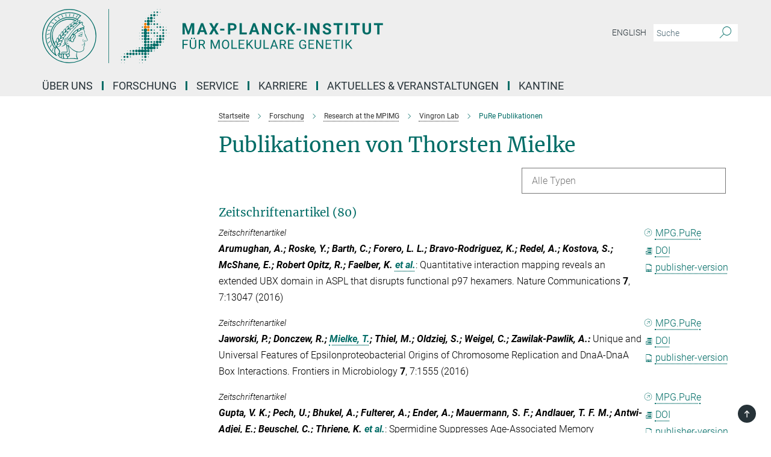

--- FILE ---
content_type: text/html; charset=utf-8
request_url: https://www.molgen.mpg.de/publication-search/291519?person=%2Fpersons%2Fresource%2Fpersons50431&seite=3
body_size: 18085
content:
<!DOCTYPE html>
<html prefix="og: http://ogp.me/ns#" lang="de">
<head>
  <meta http-equiv="X-UA-Compatible" content="IE=edge">
  <meta content="width=device-width, initial-scale=1.0" name="viewport">
  <meta http-equiv="Content-Type" content="text/html; charset=utf-8"/>
  <title>PuRe Publikationen</title>
  
  <meta name="keywords" content="" /><meta name="description" content="" />
  <meta name="robots" content="nofollow" />

  
<meta property="og:title" content="PuRe Publikationen">
<meta property="og:description" content="">
<meta property="og:type" content="website">
<meta property="og:url" content="https://www.molgen.mpg.de/291519/Publikationen">
<meta property="og:image" content="https://www.molgen.mpg.de/assets/og-logo-281c44f14f2114ed3fe50e666618ff96341055a2f8ce31aa0fd70471a30ca9ed.jpg">


  
  


  <meta name="msapplication-TileColor" content="#fff" />
<meta name="msapplication-square70x70logo" content="/assets/touch-icon-70x70-16c94b19254f9bb0c9f8e8747559f16c0a37fd015be1b4a30d7d1b03ed51f755.png" />
<meta name="msapplication-square150x150logo" content="/assets/touch-icon-150x150-3b1e0a32c3b2d24a1f1f18502efcb8f9e198bf2fc47e73c627d581ffae537142.png" />
<meta name="msapplication-wide310x150logo" content="/assets/touch-icon-310x150-067a0b4236ec2cdc70297273ab6bf1fc2dcf6cc556a62eab064bbfa4f5256461.png" />
<meta name="msapplication-square310x310logo" content="/assets/touch-icon-310x310-d33ffcdc109f9ad965a6892ec61d444da69646747bd88a4ce7fe3d3204c3bf0b.png" />
<link rel="apple-touch-icon" type="image/png" href="/assets/touch-icon-180x180-a3e396f9294afe6618861344bef35fc0075f9631fe80702eb259befcd682a42c.png" sizes="180x180">
<link rel="icon" type="image/png" href="/assets/touch-icon-32x32-143e3880a2e335e870552727a7f643a88be592ac74a53067012b5c0528002367.png" sizes="32x32">

  <link rel="preload" href="/assets/roboto-v20-latin-ext_latin_greek-ext_greek_cyrillic-ext_cyrillic-700-8d2872cf0efbd26ce09519f2ebe27fb09f148125cf65964890cc98562e8d7aa3.woff2" as="font" type="font/woff2" crossorigin="anonymous">
  
  
  
  <script>var ROOT_PATH = '/';var LANGUAGE = 'de';var PATH_TO_CMS = 'https://molgen.iedit.mpg.de';var INSTANCE_NAME = 'molgen';</script>
  
      <link rel="stylesheet" media="all" href="/assets/responsive_live_green-b4104db02fad82373eaef717c39506fa87036661729168d4cfe06a4e84cae1cb.css" />
    <link rel="stylesheet" media="all" href="/assets/responsive/headerstylesheets/molgen-header-b246c2f62b68e43c6c558ec589e32b68908c23baca74cadf8c60536d31fed6d6.css" />

<script>
  window.addEventListener("load", function() {
    var linkElement = document.createElement("link");
    linkElement.rel="stylesheet";
    linkElement.href="/assets/katex/katex-4c5cd0d7a0c68fd03f44bf90378c50838ac39ebc09d5f02a7a9169be65ab4d65.css";
    linkElement.media="all";
    document.head.appendChild(linkElement);
  });
</script>


  

  

  <script>
  if(!window.DCLGuard) {
    window.DCLGuard=true;
  }
</script>
<script type="module">
//<![CDATA[
document.body.addEventListener('Base',function(){  (function (global) {
    if (global.MpgApp && global.MpgApp.object) {
      global.MpgApp.object.id = +'291519';
    }
  }(window));
});
/*-=deferred=-*/
//]]>
</script>
  <link rel="canonical" href="https://www.molgen.mpg.de/291519/Publikationen" />


  
  <meta name="csrf-param" content="authenticity_token" />
<meta name="csrf-token" content="rnmLEfYZeTKXZCWcD3GSjAzNFWTm4PTQSwEKwh_pZiMSAkEaWzIMScPE2ONCoobIwwhmhx3t09LdhoDVen3Uvw" />
  <meta name="generator" content="JustRelate CX Cloud (www.justrelate.com)" />
  
  
      <link rel="alternate" hreflang="de" href="https://www.molgen.mpg.de/291519/Publikationen" />


  
    <script type="module" >
      window.allHash = { 'manifest':'/assets/manifest-04024382391bb910584145d8113cf35ef376b55d125bb4516cebeb14ce788597','responsive/modules/display_pubman_reference_counter':'/assets/responsive/modules/display_pubman_reference_counter-8150b81b51110bc3ec7a4dc03078feda26b48c0226aee02029ee6cf7d5a3b87e','responsive/modules/video_module':'/assets/responsive/modules/video_module-231e7a8449475283e1c1a0c7348d56fd29107c9b0d141c824f3bd51bb4f71c10','responsive/live/annual_report_overview':'/assets/responsive/live/annual_report_overview-f7e7c3f45d3666234c0259e10c56456d695ae3c2df7a7d60809b7c64ce52b732','responsive/live/annual_review_overview':'/assets/responsive/live/annual_review_overview-49341d85de5d249f2de9b520154d516e9b4390cbf17a523d5731934d3b9089ec','responsive/live/deferred-picture-loader':'/assets/responsive/live/deferred-picture-loader-088fb2b6bedef1b9972192d465bc79afd9cbe81cefd785b8f8698056aa04cf93','responsive/live/employee':'/assets/responsive/live/employee-ac8cd3e48754c26d9eaf9f9965ab06aca171804411f359cbccd54a69e89bc31c','responsive/live/employee_landing_page':'/assets/responsive/live/employee_landing_page-ac8cd3e48754c26d9eaf9f9965ab06aca171804411f359cbccd54a69e89bc31c','responsive/live/employee_search':'/assets/responsive/live/employee_search-47a41df3fc7a7dea603765ad3806515b07efaddd7cf02a8d9038bdce6fa548a1','responsive/live/event_overview':'/assets/responsive/live/event_overview-817c26c3dfe343bed2eddac7dd37b6638da92babec077a826fde45294ed63f3c','responsive/live/gallery_overview':'/assets/responsive/live/gallery_overview-459edb4dec983cc03e8658fafc1f9df7e9d1c78786c31d9864e109a04fde3be7','responsive/live/institute_page':'/assets/responsive/live/institute_page-03ec6d8aaec2eff8a6c1522f54abf44608299523f838fc7d14db1e68d8ec0c7a','responsive/live/institutes_map':'/assets/responsive/live/institutes_map-588c0307e4a797238ba50134c823708bd3d8d640157dc87cf24b592ecdbd874e','responsive/live/job_board':'/assets/responsive/live/job_board-0db2f3e92fdcd350960e469870b9bef95adc9b08e90418d17a0977ae0a9ec8fd','responsive/live/newsroom':'/assets/responsive/live/newsroom-c8be313dabf63d1ee1e51af14f32628f2c0b54a5ef41ce999b8bd024dc64cad2','responsive/live/organigramm':'/assets/responsive/live/organigramm-18444677e2dce6a3c2138ce8d4a01aca7e84b3ea9ffc175b801208634555d8ff','responsive/live/research_page':'/assets/responsive/live/research_page-c8be313dabf63d1ee1e51af14f32628f2c0b54a5ef41ce999b8bd024dc64cad2','responsive/live/science_gallery_overview':'/assets/responsive/live/science_gallery_overview-5c87ac26683fe2f4315159efefa651462b87429147b8f9504423742e6b7f7785','responsive/live/tabcard':'/assets/responsive/live/tabcard-be5f79406a0a3cc678ea330446a0c4edde31069050268b66ce75cfda3592da0d','live/advent_calendar':'/assets/live/advent_calendar-4ef7ec5654db2e7d38c778dc295aec19318d2c1afcbbf6ac4bfc2dde87c57f12','live/employee':'/assets/live/employee-fb8f504a3309f25dbdd8d3cf3d3f55c597964116d5af01a0ba720e7faa186337','live/employee_landing_page':'/assets/live/employee_landing_page-fb8f504a3309f25dbdd8d3cf3d3f55c597964116d5af01a0ba720e7faa186337','live/gallery_overview':'/assets/live/gallery_overview-18a0e0553dd83304038b0c94477d177e23b8b98bff7cb6dd36c7c99bf8082d12','live/podcast_page':'/assets/live/podcast_page-fe7023d277ed2b0b7a3228167181231631915515dcf603a33f35de7f4fd9566f','live/video_page':'/assets/live/video_page-62efab78e58bdfd4531ccfc9fe3601ea90abeb617a6de220c1d09250ba003d37','responsive/mpg_common/live/dropdown_list':'/assets/responsive/mpg_common/live/dropdown_list-71372d52518b3cb50132756313972768fdec1d4fa3ffa38e6655696fe2de5c0b','responsive/mpg_common/live/event_calendar':'/assets/responsive/mpg_common/live/event_calendar-719dd7e7333c7d65af04ddf8e2d244a2646b5f16d0d7f24f75b0bb8c334da6a5','responsive/mpg_common/live/event_registration':'/assets/responsive/mpg_common/live/event_registration-e6771dca098e37c2858ff2b690497f83a2808b6c642e3f4540e8587e1896c84e','responsive/mpg_common/live/expandable':'/assets/responsive/mpg_common/live/expandable-e2143bde3d53151b5ff7279eaab589f3fefb4fd31278ca9064fd6b83b38d5912','responsive/mpg_common/live/gallery_youtube_video':'/assets/responsive/mpg_common/live/gallery_youtube_video-b859711b59a5655b5fa2deb87bd0d137460341c3494a5df957f750c716970382','responsive/mpg_common/live/interactive_table':'/assets/responsive/mpg_common/live/interactive_table-bff65d6297e45592f8608cd64814fc8d23f62cb328a98b482419e4c25a31fdde','responsive/mpg_common/live/intersection-observer':'/assets/responsive/mpg_common/live/intersection-observer-9e55d6cf2aac1d0866ac8588334111b664e643e4e91b10c5cbb42315eb25d974','responsive/mpg_common/live/main_menu':'/assets/responsive/mpg_common/live/main_menu-43966868573e0e775be41cf218e0f15a6399cf3695eb4297bae55004451acada','responsive/mpg_common/live/news_publication_overview':'/assets/responsive/mpg_common/live/news_publication_overview-d1aae55c18bfd7cf46bad48f7392e51fc1b3a3b887bc6312a39e36eaa58936fa','responsive/mpg_common/live/reverse':'/assets/responsive/mpg_common/live/reverse-9d6a32ce7c0f41fbc5249f8919f9c7b76cacd71f216c9e6223c27560acf41c8b','responsive/mpg_common/live/shuffle':'/assets/responsive/mpg_common/live/shuffle-14b053c3d32d46209f0572a91d3240487cd520326247fc2f1c36ea4d3a6035eb','responsive/mpg_common/live/slick_lazyloader':'/assets/responsive/mpg_common/live/slick_lazyloader-ea2704816b84026f362aa3824fcd44450d54dffccb7fca3c853d2f830a5ce412','responsive/mpg_common/live/video':'/assets/responsive/mpg_common/live/video-55b7101b2ac2622a81eba0bdefd94b5c5ddf1476b01f4442c3b1ae855b274dcf','responsive/mpg_common/live/youtube_extension':'/assets/responsive/mpg_common/live/youtube_extension-2b42986b3cae60b7e4153221d501bc0953010efeadda844a2acdc05da907e90f','preview/_pdf_sorting':'/assets/preview/_pdf_sorting-8fa7fd1ef29207b6c9a940e5eca927c26157f93f2a9e78e21de2578e6e06edf0','preview/advent_calendar':'/assets/preview/advent_calendar-4ef7ec5654db2e7d38c778dc295aec19318d2c1afcbbf6ac4bfc2dde87c57f12','preview/annual_review_search':'/assets/preview/annual_review_search-8fa7fd1ef29207b6c9a940e5eca927c26157f93f2a9e78e21de2578e6e06edf0','preview/edit_overlays':'/assets/preview/edit_overlays-cef31afd41d708f542672cc748b72a6b62ed10df9ee0030c11a0892ae937db70','preview/employee':'/assets/preview/employee-fb8f504a3309f25dbdd8d3cf3d3f55c597964116d5af01a0ba720e7faa186337','preview/employee_landing_page':'/assets/preview/employee_landing_page-fb8f504a3309f25dbdd8d3cf3d3f55c597964116d5af01a0ba720e7faa186337','preview/gallery_overview':'/assets/preview/gallery_overview-ca27fbd8e436a0f15e28d60a0a4a5861f7f9817b9cb44cb36ae654ebe03eec2a','preview/lodash':'/assets/preview/lodash-01fbab736a95109fbe4e1857ce7958edc28a78059301871a97ed0459a73f92d2','preview/overlay':'/assets/preview/overlay-4b3006f01cc2a80c44064f57acfdb24229925bbf211ca5a5e202b0be8cd2e66e','preview/overlay_ajax_methods':'/assets/preview/overlay_ajax_methods-0cceedf969995341b0aeb5629069bf5117896d2b053822e99f527e733430de65','preview/pdf_overview':'/assets/preview/pdf_overview-8fa7fd1ef29207b6c9a940e5eca927c26157f93f2a9e78e21de2578e6e06edf0','preview/podcast_page':'/assets/preview/podcast_page-8b696f28fe17c5875ac647a54463d6cf4beda5fa758ba590dd50d4f7d11e02a0','preview/preview':'/assets/preview/preview-7d20d27ffa274bf0336cbf591613fbbffd4fa684d745614240e81e11118b65c2','preview/science_gallery_overview':'/assets/preview/science_gallery_overview-00600feadb223d3b4cb5432a27cc6bee695f2b95225cb9ecf2e9407660ebcc35','preview/video_page':'/assets/preview/video_page-5359db6cf01dcd5736c28abe7e77dabdb4c7caa77184713f32f731d158ced5a8','preview_manifest':'/assets/preview_manifest-04024382391bb910584145d8113cf35ef376b55d125bb4516cebeb14ce788597','editmarker':'/assets/editmarker-b8d0504e39fbfef0acc731ba771c770852ec660f0e5b8990b6d367aefa0d9b9c','live':'/assets/live-4aa8e228b0242df1d2d064070d3be572a1ad3e67fe8c70b092213a5236b38737','print':'/assets/print-08c7a83da7f03ca9674c285c1cc50a85f44241f0bcef84178df198c8e9805c3c','mpg_base':'/assets/mpg_base-161fbafcd07f5fc9b56051e8acd88e712c103faef08a887e51fdcf16814b7446','mpg_fouc':'/assets/mpg_fouc-e8a835d89f91cf9c99be7a651f3ca1d04175934511621130554eef6aa910482c','mpg_amd':'/assets/mpg_amd-7c9ab00ac1b3a8c78cac15f76b6d33ed50bb1347cea217b0848031018ef80c94','mpg_amd_bundle':'/assets/mpg_amd_bundle-932e0d098e1959a6b4654b199e4c02974ab670115222c010a0bcc14756fce071','responsive/friendlycaptcha/widget.module.min':'/assets/responsive/friendlycaptcha/widget.module.min-19cabfb2100ce6916acaa628a50895f333f8ffb6a12387af23054565ee2122f2','responsive/honeybadger.min':'/assets/responsive/honeybadger.min-213763a8258237e8c4d12f0dbd98d8a966023b02f7433c1a05c1bace6ef120ec','responsive_live':'/assets/responsive_live-d4b4a938cbf67a69dc6ba9767c95bb10486874f069e457abc2ad6f53c7126fac','katex/katex':'/assets/katex/katex-ca9d4097b1925d5d729e5c4c7ffcdb44112ba08c53e7183feb26afa6927cc4fd','responsive/tsmodules/cashew':'/assets/responsive/tsmodules/cashew-f2b3a6f988f933937212c2239a5008703225511ab19b4a6d6cbead2e9904ae21','responsive/tsmodules/datahandler':'/assets/responsive/tsmodules/datahandler-18b09253aa824ba684b48d41aea5edb6321851210404bdc3c47922c961181980','responsive/tsmodules/edit-menu':'/assets/responsive/tsmodules/edit-menu-ed8038730fbc4b64d700f28f3ccdcc8c33cc558e1182af3f37b6b4374a3ad3b6','responsive/tsmodules/edit':'/assets/responsive/tsmodules/edit-80ca9b5137f2eeb575e45f3ff1fd611effb73bd27d9f920d5f758c27a4212067','responsive/tsmodules/image-information':'/assets/responsive/tsmodules/image-information-2766379bd0ae7c612169084e5437d5662006eec54acbecba9f83ac8773ac20fa','responsive/tsmodules/languages':'/assets/responsive/tsmodules/languages-33d886fa0f8a758ac8817dfaf505c136d22e86a95988298f3b14cf46c870a586','responsive/tsmodules/menu':'/assets/responsive/tsmodules/menu-dc7cee42b20a68a887e06bb1979d6ecc601ff8dd361b80cc6a8190e33ab7f005','responsive/tsmodules/notify':'/assets/responsive/tsmodules/notify-44b67b61195156d3827af8dfd00797cd327f013dc404720659f2d3da19cf6f77','responsive/tsmodules/virtual-form':'/assets/responsive/tsmodules/virtual-form-31974440dbd9f79534149b9376a63b1f2e0b542abb5ba898e4fbaeef377d66ca' }
    </script>
    <script type="module">
//<![CDATA[
document.body.addEventListener('AMD',function(){    requirejs.config({
      waitSeconds:0,
      paths: allHash
    })
});
/*-=deferred=-*/
//]]>
</script></head>

 <body class="molgen publication_search  language-de" id="top">
  
  
  

<header class="navbar hero navigation-on-bottom">

  <div class="container remove-padding header-main-container">


    <div class="navbar-header">
        <a class="navbar-brand mpg-icon mpg-icon-logo language-de language-degreen" aria-label="Logo Max-Planck-Institut für molekulare Genetik, zur Startseite" href="/de"></a>
    </div>

    <div class="lang-search">
      <div class="collapse navbar-collapse bs-navbar-collapse">
        <ul class="hidden-xs hidden-sm nav navbar-nav navbar-right navbar-meta">
          <li class="language-switcher-links">
            <li class="flag">
    <a class="icon_flag_en" href="/publication-search/93952?person=%2Fpersons%2Fresource%2Fpersons50431">English</a>
</li>


          </li>
          <li>
            <form class="navbar-form navbar-left search-field hidden-xs" role="search" action="/2460/suchergebnis" accept-charset="UTF-8" method="get">
  <div class="form-group noindex">
    <input class="form-control searchfield"
      name="searchfield"
      placeholder="Suche"
      value=""
      type="search"
      aria-label="Bitte geben Sie einen Suchbegriff ein."
    />
    <button class="btn btn-default searchbutton" aria-label="Suche">
      <i class="mpg-icon mpg-icon-search" role="img" aria-hidden="true"></i>
    </button>
  </div>
</form>
          </li>
          <li>
            
          </li>

        </ul>
      </div>
    </div>


    <div class="navbar-title-wrapper">

      <nav class="navbar navbar-default" aria-label="Hauptnavigation">
        <div class="navbar-header">
          <div class="visible-xs visible-sm">
            <button class="nav-btn navbar-toggle" type="button" data-toggle="collapse" data-target="#main-navigation-container" aria-haspopup="true" aria-expanded="false" aria-label="Hauptnavigations-Schalter">
              <svg width="40" height="40" viewBox="-25 -25 50 50">
                <circle cx="0" cy="0" r="25" fill="none"/>
                <rect class="burgerline-1" x="-15" y="-12" width="30" height="4" fill="black"/>
                <rect class="burgerline-2" x="-15" y="-2" width="30" height="4" fill="black"/>
                <rect class="burgerline-3" x="-15" y="8" width="30" height="4" fill="black"/>
              </svg>
            </button>
          </div>
        </div>

        <div class="collapse navbar-collapse js-navbar-collapse noindex" id="main-navigation-container">

          <div class="mobile-search-pwa-container">
            <div class="mobile-search-container">
              <form class="navbar-form navbar-left search-field visible-sm visible-xs mobile clearfix" role="search" action="/2460/suchergebnis" accept-charset="UTF-8" method="get">
  <div class="form-group noindex">
    <input class="form-control searchfield"
      name="searchfield"
      placeholder="Suche"
      value=""
      type="search"
      aria-label="Bitte geben Sie einen Suchbegriff ein."
    />
    <button class="btn btn-default searchbutton" aria-label="Suche">
      <i class="mpg-icon mpg-icon-search" role="img" aria-hidden="true"></i>
    </button>
  </div>
</form>
            </div>
              
          </div>

          
            <ul class="nav navbar-nav col-xs-12" id="main_nav" data-timestamp="2026-01-13T17:19:58.266Z">
<li class="dropdown mega-dropdown clearfix" tabindex="0" data-positioning="3">
<a class="main-navi-item dropdown-toggle undefined" id="Root-de.0">Über uns<span class="arrow-dock"></span></a><a class="dropdown-toggle visible-xs visible-sm" data-no-bs-toggle="dropdown" role="button" aria-expanded="false" aria-controls="flyout-Root-de.0"><span class="mpg-icon mpg-icon-down2"></span></a><ul id="flyout-Root-de.0" class="col-xs-12 dropdown-menu  mega-dropdown-menu row">
<li class="col-xs-12 col-sm-4 menu-column"><ul class="main"><li class="dropdown-title">
<a href="/institut" id="Root-de.0.0.0">Institut</a><ul>
<li><a href="/de-mission" id="Root-de.0.0.0.0">Mission</a></li>
<li><a href="/de/werte" id="Root-de.0.0.0.1">Werte</a></li>
<li><a href="/de/leitung" id="Root-de.0.0.0.2">Leitung</a></li>
<li><a href="/geschichte" id="Root-de.0.0.0.3">Geschichte</a></li>
<li><a href="/mitarbeiter-innen" id="Root-de.0.0.0.4">Liste der Mitarbeiter*innen</a></li>
<li><a href="/kontakt" id="Root-de.0.0.0.5">Kontakt</a></li>
</ul>
</li></ul></li>
<li class="col-xs-12 col-sm-4 menu-column"><ul class="main"><li class="dropdown-title">
<a id="Root-de.0.1.0">Partner &amp; Netzwerke</a><ul>
<li><a href="/3565/02_Former_Members" id="Root-de.0.1.0.0">Fachbeirat</a></li>
<li><a href="/4830/Former_Members" id="Root-de.0.1.0.1">Kuratorium</a></li>
</ul>
</li></ul></li>
<li class="col-xs-12 col-sm-4 menu-column"><ul class="main"><li class="dropdown-title">
<a id="Root-de.0.2.0">Gesellschaftliche Verantwortung</a><ul>
<li><a href="/4873207/03_Simple_Language" id="Root-de.0.2.0.0">Unsere Forschung in einfacher Sprache</a></li>
<li><a href="/tierschutz" id="Root-de.0.2.0.1">Informationen zu Tierversuchen</a></li>
<li><a href="/3635116/02_CRISPR_Cas" id="Root-de.0.2.0.2">Informationen zu CRISPR/Cas9</a></li>
</ul>
</li></ul></li>
</ul>
</li>
<li class="dropdown mega-dropdown clearfix" tabindex="0" data-positioning="3">
<a class="main-navi-item dropdown-toggle undefined" id="Root-de.1"> Forschung<span class="arrow-dock"></span></a><a class="dropdown-toggle visible-xs visible-sm" data-no-bs-toggle="dropdown" role="button" aria-expanded="false" aria-controls="flyout-Root-de.1"><span class="mpg-icon mpg-icon-down2"></span></a><ul id="flyout-Root-de.1" class="col-xs-12 dropdown-menu  mega-dropdown-menu row">
<li class="col-xs-12 col-sm-4 menu-column"><ul class="main"><li class="dropdown-title">
<a href="/de-labs" id="Root-de.1.0.0">Forschung am MPIMG</a><ul>
<li><a href="/de-labs#Research_Labs" id="Root-de.1.0.0.0">Forschungsgruppen</a></li>
<li><a id="New-7" href="/de-labs#Auswaertige_Mitglieder">Auswärtige wissenschaftliche Mitglieder</a></li>
<li><a href="/de-labs#Max_Planck_Fellows" id="Root-de.1.0.0.1">Max-Planck-Fellows</a></li>
<li><a href="/de-labs#Associated_Groups" id="Root-de.1.0.0.2">Assozierte Gruppen</a></li>
<li><a href="/3396292/01_Former_Departments_Directors" id="Root-de.1.0.0.3">Ehemalige Abteilungen</a></li>
</ul>
</li></ul></li>
<li class="col-xs-12 col-sm-4 menu-column"><ul class="main"><li class="dropdown-title">
<a id="Root-de.1.1.0">Publikationen</a><ul>
<li><a href="/publikationen" id="Root-de.1.1.0.0">Forschungspublikationen</a></li>
<li><a href="/3627540/02_Research_Reports" id="Root-de.1.1.0.1">Forschungsberichte</a></li>
<li><a href="/90687/03_Yearbooks" id="Root-de.1.1.0.2">Jahrbucheinträge</a></li>
</ul>
</li></ul></li>
<li class="col-xs-12 col-sm-4 menu-column">
</ul>
</li>
<li class="dropdown mega-dropdown clearfix" tabindex="0" data-positioning="3">
<a class="main-navi-item dropdown-toggle undefined" id="Root-de.2">Service<span class="arrow-dock"></span></a><a class="dropdown-toggle visible-xs visible-sm" data-no-bs-toggle="dropdown" role="button" aria-expanded="false" aria-controls="flyout-Root-de.2"><span class="mpg-icon mpg-icon-down2"></span></a><ul id="flyout-Root-de.2" class="col-xs-12 dropdown-menu  mega-dropdown-menu row">
<li class="col-xs-12 col-sm-4 menu-column"><ul class="main"><li class="dropdown-title">
<a href="/173151/01_Scientific_Service_Groups" id="Root-de.2.0.0">Wissenschaftliche Servicegruppen</a><ul>
<li><a href="/flow-cytometry" id="Root-de.2.0.0.0">Durchflusszytometrie</a></li>
<li><a href="/173162/03_Mass_Spectrometry" id="Root-de.2.0.0.1">Massenspektrometrie</a></li>
<li><a href="/173792/01_Microscopy" id="Root-de.2.0.0.2">Mikroskopie &amp; Kryo-Elektronenmikroskopie</a></li>
<li><a href="/173810/02_Sequencing" id="Root-de.2.0.0.3">Sequenzierung</a></li>
</ul>
</li></ul></li>
<li class="col-xs-12 col-sm-4 menu-column"><ul class="main"><li class="dropdown-title">
<a href="/de/wissenschaftliche-koordination" id="Root-de.2.1.0">Wissenschaftliche Koordination</a><ul>
<li><a href="/3280/03_Press_Public_Relations" id="Root-de.2.1.0.0">Presse- und Öffentlichkeitsarbeit</a></li>
<li><a href="/25262/05_Library" id="Root-de.2.1.0.1">Bibliothek</a></li>
</ul>
</li></ul></li>
<li class="col-xs-12 col-sm-4 menu-column"><ul class="main">
<li class="dropdown-title"><a href="/de/it" id="Root-de.2.2.0">IT Service</a></li>
<li class="dropdown-title"><a href="/en/administration" id="Root-de.2.2.1">Verwaltung</a></li>
<li class="dropdown-title"><a href="/126004/06_Guest_House" id="Root-de.2.2.2">Gästehaus</a></li>
<li class="dropdown-title"><a href="/de/kantine" id="Root-de.2.2.3">Kantine</a></li>
</ul></li>
</ul>
</li>
<li class="dropdown mega-dropdown clearfix" tabindex="0" data-positioning="3">
<a class="main-navi-item dropdown-toggle undefined" id="Root-de.3"> Karriere<span class="arrow-dock"></span></a><a class="dropdown-toggle visible-xs visible-sm" data-no-bs-toggle="dropdown" role="button" aria-expanded="false" aria-controls="flyout-Root-de.3"><span class="mpg-icon mpg-icon-down2"></span></a><ul id="flyout-Root-de.3" class="col-xs-12 dropdown-menu  mega-dropdown-menu row">
<li class="col-xs-12 col-sm-4 menu-column"><ul class="main"><li class="dropdown-title">
<a href="/de/arbeiten-am-mpimg" id="Root-de.3.0.0">Arbeiten am MPIMG</a><ul>
<li><a href="/3783695/03_Open_Positions" id="Root-de.3.0.0.0">Stellenangebote</a></li>
<li><a href="/4860653/02_Postdoc_Positions" id="Root-de.3.0.0.1">Arbeiten als Postdoc</a></li>
<li><a href="/de/IMPRS" id="Root-de.3.0.0.2">Promotion</a></li>
<li><a href="/3783695/03_Open_Positions" id="Root-de.3.0.0.3">Berufsausbildung</a></li>
<li><a href="/de/praktika-bachelor-master" id="Root-de.3.0.0.4">Praktika, Bachelor- und Masterarbeiten</a></li>
</ul>
</li></ul></li>
<li class="col-xs-12 col-sm-4 menu-column"><ul class="main">
<li class="dropdown-title"><a href="/de/IMPRS" id="Root-de.3.1.0">Graduiertenschule</a></li>
<li class="dropdown-title"><a href="/de/Wissenschaftlicher_Nachwuchs" id="Root-de.3.1.1">Wissenschaftlicher Nachwuchs</a></li>
</ul></li>
<li class="col-xs-12 col-sm-4 menu-column"><ul class="main">
<li class="dropdown-title"><a href="/guestprog" id="Root-de.3.2.0">MPIMG Gästeprogramm</a></li>
<li class="dropdown-title"><a href="/3697051/05_Equal_Opportunities" id="Root-de.3.2.1">Gleichstellung</a></li>
<li class="dropdown-title"><a href="/de/willkommen" id="Root-de.3.2.2">Willkommen am MPIMG</a></li>
</ul></li>
</ul>
</li>
<li class="dropdown mega-dropdown clearfix" tabindex="0" data-positioning="3">
<a class="main-navi-item dropdown-toggle undefined" id="Root-de.4">Aktuelles &amp; Veranstaltungen<span class="arrow-dock"></span></a><a class="dropdown-toggle visible-xs visible-sm" data-no-bs-toggle="dropdown" role="button" aria-expanded="false" aria-controls="flyout-Root-de.4"><span class="mpg-icon mpg-icon-down2"></span></a><ul id="flyout-Root-de.4" class="col-xs-12 dropdown-menu  mega-dropdown-menu row">
<li class="col-xs-12 col-sm-4 menu-column"><ul class="main"><li class="dropdown-title">
<a href="/3811159/01_Events" id="Root-de.4.0.0">Veranstaltungen</a><ul>
<li><a href="/3967453/01_Dahlem_Colloquia" id="Root-de.4.0.0.0">Dahlem Colloquia</a></li>
<li><a href="/4850317/02_Conferences_Workshops" id="Root-de.4.0.0.1">Konferenzen &amp; Workshops</a></li>
</ul>
</li></ul></li>
<li class="col-xs-12 col-sm-4 menu-column"><ul class="main"><li class="dropdown-title"><a href="/228783/01_Institute_News" id="Root-de.4.1.0">Aktuelles</a></li></ul></li>
<li class="col-xs-12 col-sm-4 menu-column"><ul class="main"><li class="dropdown-title"><a href="/3280/03_Press_Public_Relations" id="Root-de.4.2.0">Presse- und Öffentlichkeitsarbeit</a></li></ul></li>
</ul>
</li>
<li class="dropdown mega-dropdown clearfix" tabindex="0" data-positioning="0"><a class="main-navi-item dropdown-toggle undefined" id="Root-de.5" href="/de/kantine">Kantine<span></span></a></li>
</ul>

          <div class="text-center language-switcher visible-xs visible-sm">
            <li class="flag">
    <a class="icon_flag_en" href="/publication-search/93952?person=%2Fpersons%2Fresource%2Fpersons50431">English</a>
</li>


          </div>
        </div>
      </nav>
    </div>
  </div>
</header>

<header class="container-full-width visible-print-block">
  <div class="container">
    <div class="row">
      <div class="col-xs-12">
        <div class="content">
              <span class="mpg-icon mpg-icon-logo custom-print-header language-de">
                Max-Planck-Institut für molekulare Genetik
              </span>
        </div>
      </div>
    </div>
  </div>
</header>

<script type="module">
//<![CDATA[
document.body.addEventListener('Base',function(){  var mainMenu;
  if(typeof MpgCommon != "undefined") {
    mainMenu = new MpgCommon.MainMenu();
  }
});
/*-=deferred=-*/
//]]>
</script>
  
  <div id="page_content">
    
  <div class="container content-wrapper">
    <div class="row">
      <main>
        <article class="col-md-9  col-md-push-3">
          <div class="content py-0">
            <div class="noindex">
  <nav class="hidden-print" aria-label="Breadcrumb">
    <ol class="breadcrumb clearfix" vocab="http://schema.org/" typeof="BreadcrumbList">

          <li class="breadcrumb-item" property="itemListElement" typeof="ListItem">
            <a property="item"
               typeof="WebPage"
               href="/de"
               class=""
               title="">
              <span property="name">Startseite</span>
            </a>
            <meta property="position" content="1">
          </li>
          <li class="breadcrumb-item" property="itemListElement" typeof="ListItem">
            <a property="item"
               typeof="WebPage"
               href="/Forschung"
               class=""
               title="">
              <span property="name">Forschung</span>
            </a>
            <meta property="position" content="2">
          </li>
          <li class="breadcrumb-item" property="itemListElement" typeof="ListItem">
            <a property="item"
               typeof="WebPage"
               href="/de-labs"
               class=""
               title="">
              <span property="name">Research at the MPIMG</span>
            </a>
            <meta property="position" content="3">
          </li>
          <li class="breadcrumb-item" property="itemListElement" typeof="ListItem">
            <a property="item"
               typeof="WebPage"
               href="/de-vingron-lab"
               class=""
               title="">
              <span property="name">Vingron Lab</span>
            </a>
            <meta property="position" content="5">
          </li>
      <li class="breadcrumb-item active" property="itemListElement" typeof="ListItem" aria-current="page">
        <span property="name">PuRe Publikationen</span>
        <meta property="position" content="6">
      </li>
    </ol>
  </nav>
</div>


          </div>
          

<div class="content">
  <h1>Publikationen von Thorsten Mielke</h1>

  <div id="new_search_button" class="clearfix">
    
  </div>
    <div id="publication_dropdown_lists" class="clearfix">
  <div class="dropdown_list large">
    <div class="selected_date show_next">Alle Typen</div>
    <ul class="select dropdown-menu select_hidden">
        <li><a rel="nofollow" href="/publication-search/291519?deactivate_global_blacklist=false&page=1&person=%2Fpersons%2Fresource%2Fpersons50431#article">Zeitschriftenartikel (80)</a></li>
    </ul>
  </div>
</div>


      <h3><a name="article">Zeitschriftenartikel (80)</a></h3>
  <div class="publication_list">
      <div class="publication_in_list row">
        
        <div class="col-xs-12 publication_container no-gutters col-sm-12">
          <div class="publication_in_list_content col-xs-12 col-sm-10">
            <small><i>Zeitschriftenartikel</i></small>
            <div><span class="authors expandable_pubman"><span class="names">Arumughan, A.; Roske, Y.; Barth, C.; Forero, L. L.; Bravo-Rodriguez, K.; Redel, A.; Kostova, S.; McShane, E.; Robert Opitz, R.; Faelber, K.</span><span class="read-more show_with_js et-al"> <a title="Arumughan, A.; Roske, Y.; Barth, C.; Forero, L. L.; Bravo-Rodriguez, K.; Redel, A.; Kostova, S.; McShane, E.; Robert Opitz, R.; Faelber, K.; Rau, K.; Mielke, T.; Daumke, O.; Selbach, M.; Sanchez-Garcia, E.; Rocks, O.; Daniela Panáková, D.; Heinemann, U.; Wanker, E. E." href="#">et al.</a></span><span class="details names">; Rau, K.; <a rel="nofollow" href="/publication-search/291519?person=%2Fpersons%2Fresource%2Fpersons50431">Mielke, T.</a>; Daumke, O.; Selbach, M.; Sanchez-Garcia, E.; Rocks, O.; Daniela Panáková, D.; Heinemann, U.; Wanker, E. E.</span><span class="colon">: </span></span> Quantitative interaction mapping reveals an extended UBX domain in ASPL that disrupts functional p97 hexamers. Nature Communications <span class="cond-bold">7</span>, 7:13047 (2016)</div>
          </div>
          <div class="publication_links col-xs-12 col-sm-2"><div class="options">
  <div class="publication_link">
    <a class="pubman" target="_blank" rel="nofollow" href="https://pure.mpg.de/pubman/faces/ViewItemFullPage.jsp?itemId=item_2496015"><i class="external"></i>MPG.PuRe</a>
  </div>
  <div class="publication_link"><a class="doi" target="_blank" rel="nofollow" href="https://dx.doi.org/10.1038/ncomms13047"><i class="mpg-icon mpg-icon-news"></i>DOI</a></div>
    <div class="publication_link"><a class="pdf" target="_blank" rel="nofollow" href="https://pure.mpg.de/pubman/item/item_2496015_1/component/file_2496014/Arumughan.pdf?mode=download"><i class="mpg-icon mpg-icon-pdf"></i>publisher-version</a></div>
</div>
</div>
        </div>
      </div>
      <div class="publication_in_list row">
        
        <div class="col-xs-12 publication_container no-gutters col-sm-12">
          <div class="publication_in_list_content col-xs-12 col-sm-10">
            <small><i>Zeitschriftenartikel</i></small>
            <div><span class="authors expandable_pubman"><span class="names">Jaworski, P.; Donczew, R.; <a rel="nofollow" href="/publication-search/291519?person=%2Fpersons%2Fresource%2Fpersons50431">Mielke, T.</a>; Thiel, M.; Oldziej, S.; Weigel, C.; Zawilak-Pawlik, A.</span><span class="colon">: </span></span> Unique and Universal Features of Epsilonproteobacterial Origins of Chromosome Replication and DnaA-DnaA Box Interactions. Frontiers in Microbiology <span class="cond-bold">7</span>, 7:1555 (2016)</div>
          </div>
          <div class="publication_links col-xs-12 col-sm-2"><div class="options">
  <div class="publication_link">
    <a class="pubman" target="_blank" rel="nofollow" href="https://pure.mpg.de/pubman/faces/ViewItemFullPage.jsp?itemId=item_2496003"><i class="external"></i>MPG.PuRe</a>
  </div>
  <div class="publication_link"><a class="doi" target="_blank" rel="nofollow" href="https://dx.doi.org/10.3389/fmicb.2016.01555"><i class="mpg-icon mpg-icon-news"></i>DOI</a></div>
    <div class="publication_link"><a class="pdf" target="_blank" rel="nofollow" href="https://pure.mpg.de/pubman/item/item_2496003_1/component/file_2496002/Jaworski.pdf?mode=download"><i class="mpg-icon mpg-icon-pdf"></i>publisher-version</a></div>
</div>
</div>
        </div>
      </div>
      <div class="publication_in_list row">
        
        <div class="col-xs-12 publication_container no-gutters col-sm-12">
          <div class="publication_in_list_content col-xs-12 col-sm-10">
            <small><i>Zeitschriftenartikel</i></small>
            <div><span class="authors expandable_pubman"><span class="names">Gupta, V. K.; Pech, U.; Bhukel, A.; Fulterer, A.; Ender, A.; Mauermann, S. F.; Andlauer, T. F. M.; Antwi-Adjei, E.; Beuschel, C.; Thriene, K.</span><span class="read-more show_with_js et-al"> <a title="Gupta, V. K.; Pech, U.; Bhukel, A.; Fulterer, A.; Ender, A.; Mauermann, S. F.; Andlauer, T. F. M.; Antwi-Adjei, E.; Beuschel, C.; Thriene, K.; Maglione, M.; Quentin, C.; Bushow, R.; Schwaerzel, M.; Mielke, T.; Dengjel, J.; Fiala, A.; Sigrist, S. J." href="#">et al.</a></span><span class="details names">; Maglione, M.; Quentin, C.; Bushow, R.; Schwaerzel, M.; <a rel="nofollow" href="/publication-search/291519?person=%2Fpersons%2Fresource%2Fpersons50431">Mielke, T.</a>; Dengjel, J.; Fiala, A.; Sigrist, S. J.</span><span class="colon">: </span></span> Spermidine Suppresses Age-Associated Memory Impairment by Preventing Adverse Increase of Presynaptic Active Zone Size and Release. PLOS BIOLOGY <span class="cond-bold">14</span> (9), e1002563 (2016)</div>
          </div>
          <div class="publication_links col-xs-12 col-sm-2"><div class="options">
  <div class="publication_link">
    <a class="pubman" target="_blank" rel="nofollow" href="https://pure.mpg.de/pubman/faces/ViewItemFullPage.jsp?itemId=item_2495986"><i class="external"></i>MPG.PuRe</a>
  </div>
  <div class="publication_link"><a class="doi" target="_blank" rel="nofollow" href="https://dx.doi.org/10.1371/journal.pbio.1002563"><i class="mpg-icon mpg-icon-news"></i>DOI</a></div>
    <div class="publication_link"><a class="pdf" target="_blank" rel="nofollow" href="https://pure.mpg.de/pubman/item/item_2495986_1/component/file_2495985/Gupta.PDF?mode=download"><i class="mpg-icon mpg-icon-pdf"></i>publisher-version</a></div>
</div>
</div>
        </div>
      </div>
      <div class="publication_in_list row">
        
        <div class="col-xs-12 publication_container no-gutters col-sm-12">
          <div class="publication_in_list_content col-xs-12 col-sm-10">
            <small><i>Zeitschriftenartikel</i></small>
            <div><span class="authors expandable_pubman"><span class="names">Sprink, T.; Ramrath, D. J. F.; Yamamoto, H.; Yamamoto, K.; Loerke, J.; Ismer, J.; Hildebrand, P. W.; Scheerer, P.; <a rel="nofollow" href="/publication-search/291519?person=%2Fpersons%2Fresource%2Fpersons73855">Bürger, J.</a>; <a rel="nofollow" href="/publication-search/291519?person=%2Fpersons%2Fresource%2Fpersons50431">Mielke, T.</a></span><span class="read-more show_with_js et-al"> <a title="Sprink, T.; Ramrath, D. J. F.; Yamamoto, H.; Yamamoto, K.; Loerke, J.; Ismer, J.; Hildebrand, P. W.; Scheerer, P.; Bürger, J.; Mielke, T.; Spahn, C. M. T." href="#">et al.</a></span><span class="details names">; Spahn, C. M. T.</span><span class="colon">: </span></span> Structures of ribosome-bound initiation factor 2 reveal mechanism of subunit association. Science Advances <span class="cond-bold">2</span> (3), e1501502 (2016)</div>
          </div>
          <div class="publication_links col-xs-12 col-sm-2"><div class="options">
  <div class="publication_link">
    <a class="pubman" target="_blank" rel="nofollow" href="https://pure.mpg.de/pubman/faces/ViewItemFullPage.jsp?itemId=item_2420567"><i class="external"></i>MPG.PuRe</a>
  </div>
  <div class="publication_link"><a class="doi" target="_blank" rel="nofollow" href="https://dx.doi.org/10.1126/sciadv.1501502"><i class="mpg-icon mpg-icon-news"></i>DOI</a></div>
    <div class="publication_link"><a class="pdf" target="_blank" rel="nofollow" href="https://pure.mpg.de/pubman/item/item_2420567_2/component/file_2420566/Sprink.pdf?mode=download"><i class="mpg-icon mpg-icon-pdf"></i>publisher-version</a></div>
</div>
</div>
        </div>
      </div>
      <div class="publication_in_list row">
        
        <div class="col-xs-12 publication_container no-gutters col-sm-12">
          <div class="publication_in_list_content col-xs-12 col-sm-10">
            <small><i>Zeitschriftenartikel</i></small>
            <div><span class="authors expandable_pubman"><span class="names">Yamamoto, H.; Collier, M.; Loerke, J.; Ismer, J.; Schmidt, A.; Hilal, T.; Sprink, T.; Yamamoto, K.; <a rel="nofollow" href="/publication-search/291519?person=%2Fpersons%2Fresource%2Fpersons50431">Mielke, T.</a>; <a rel="nofollow" href="/publication-search/291519?person=%2Fpersons%2Fresource%2Fpersons73855">Bürger, J.</a></span><span class="read-more show_with_js et-al"> <a title="Yamamoto, H.; Collier, M.; Loerke, J.; Ismer, J.; Schmidt, A.; Hilal, T.; Sprink, T.; Yamamoto, K.; Mielke, T.; Bürger, J.; Shaikh, T. R.; Dabrowski, M.; Hildebrand, P. W.; Scheerer, P.; Spahn, C. M. T." href="#">et al.</a></span><span class="details names">; Shaikh, T. R.; Dabrowski, M.; Hildebrand, P. W.; Scheerer, P.; Spahn, C. M. T.</span><span class="colon">: </span></span> Molecular architecture of the ribosome-bound Hepatitis C Virus internal ribosomal entry site RNA. EMBO Journal <span class="cond-bold">34</span> (24), S. 3042 - 3058 (2015)</div>
          </div>
          <div class="publication_links col-xs-12 col-sm-2"><div class="options">
  <div class="publication_link">
    <a class="pubman" target="_blank" rel="nofollow" href="https://pure.mpg.de/pubman/faces/ViewItemFullPage.jsp?itemId=item_2247121"><i class="external"></i>MPG.PuRe</a>
  </div>
  <div class="publication_link"><a class="doi" target="_blank" rel="nofollow" href="https://dx.doi.org/10.15252/embj.201592469"><i class="mpg-icon mpg-icon-news"></i>DOI</a></div>
    <div class="publication_link"><a class="pdf" target="_blank" rel="nofollow" href="https://pure.mpg.de/pubman/item/item_2247121_1/component/file_2247120/Yamamoto.pdf?mode=download"><i class="mpg-icon mpg-icon-pdf"></i>publisher-version</a></div>
</div>
</div>
        </div>
      </div>
      <div class="publication_in_list row">
        
        <div class="col-xs-12 publication_container no-gutters col-sm-12">
          <div class="publication_in_list_content col-xs-12 col-sm-10">
            <small><i>Zeitschriftenartikel</i></small>
            <div><span class="authors expandable_pubman"><span class="names"><a rel="nofollow" href="/publication-search/291519?person=%2Fpersons%2Fresource%2Fpersons118827">Behrmann, E.</a>; Loerke, J.; Budkevich, T. .; Yamamoto, K.; Schmidt, A.; Penczek, P. .; Vos, M. .; <a rel="nofollow" href="/publication-search/291519?person=%2Fpersons%2Fresource%2Fpersons73855">Bürger, J.</a>; <a rel="nofollow" href="/publication-search/291519?person=%2Fpersons%2Fresource%2Fpersons50431">Mielke, T.</a>; Scheerer, P.</span><span class="read-more show_with_js et-al"> <a title="Behrmann, E.; Loerke, J.; Budkevich, T. .; Yamamoto, K.; Schmidt, A.; Penczek, P. .; Vos, M. .; Bürger, J.; Mielke, T.; Scheerer, P.; Spahn, C. . T." href="#">et al.</a></span><span class="details names">; Spahn, C. . T.</span><span class="colon">: </span></span> Structural Snapshots of Actively Translating Human Ribosomes. Cell <span class="cond-bold">161</span> (4), S. 845 - 857 (2015)</div>
          </div>
          <div class="publication_links col-xs-12 col-sm-2"><div class="options">
  <div class="publication_link">
    <a class="pubman" target="_blank" rel="nofollow" href="https://pure.mpg.de/pubman/faces/ViewItemFullPage.jsp?itemId=item_2248091"><i class="external"></i>MPG.PuRe</a>
  </div>
  <div class="publication_link"><a class="doi" target="_blank" rel="nofollow" href="https://dx.doi.org/10.1016/j.cell.2015.03.052"><i class="mpg-icon mpg-icon-news"></i>DOI</a></div>
    <div class="publication_link"><a class="pdf" target="_blank" rel="nofollow" href="https://pure.mpg.de/pubman/item/item_2248091_1/component/file_2248090/Behrmann.pdf?mode=download"><i class="mpg-icon mpg-icon-pdf"></i>publisher-version</a></div>
</div>
</div>
        </div>
      </div>
      <div class="publication_in_list row">
        
        <div class="col-xs-12 publication_container no-gutters col-sm-12">
          <div class="publication_in_list_content col-xs-12 col-sm-10">
            <small><i>Zeitschriftenartikel</i></small>
            <div><span class="authors expandable_pubman"><span class="names">van der Sluis, E. O.; Bauerschmitt, H.; Becker, T.; <a rel="nofollow" href="/publication-search/291519?person=%2Fpersons%2Fresource%2Fpersons50431">Mielke, T.</a>; Frauenfeld, J.; Berninghausen, O.; <a rel="nofollow" href="/publication-search/291519?person=%2Fpersons%2Fresource%2Fpersons78450">Neupert, W.</a>; Herrmann, J. M.; Beckmann, R.</span><span class="colon">: </span></span> Parallel Structural Evolution of Mitochondrial Ribosomes and OXPHOS Complexes. Genome biology and evolution <span class="cond-bold">7</span> (5), S. 1235 - 1251 (2015)</div>
          </div>
          <div class="publication_links col-xs-12 col-sm-2"><div class="options">
  <div class="publication_link">
    <a class="pubman" target="_blank" rel="nofollow" href="https://pure.mpg.de/pubman/faces/ViewItemFullPage.jsp?itemId=item_2248288"><i class="external"></i>MPG.PuRe</a>
  </div>
  <div class="publication_link"><a class="doi" target="_blank" rel="nofollow" href="https://dx.doi.org/10.1093/gbe/evv061"><i class="mpg-icon mpg-icon-news"></i>DOI</a></div>
    <div class="publication_link"><a class="pdf" target="_blank" rel="nofollow" href="https://pure.mpg.de/pubman/item/item_2248288_2/component/file_2248287/van der Sluis.pdf?mode=download"><i class="mpg-icon mpg-icon-pdf"></i>publisher-version</a></div>
</div>
</div>
        </div>
      </div>
      <div class="publication_in_list row">
        
        <div class="col-xs-12 publication_container no-gutters col-sm-12">
          <div class="publication_in_list_content col-xs-12 col-sm-10">
            <small><i>Zeitschriftenartikel</i></small>
            <div><span class="authors expandable_pubman"><span class="names">Muhs, M.; Hilal, T.; <a rel="nofollow" href="/publication-search/291519?person=%2Fpersons%2Fresource%2Fpersons50431">Mielke, T.</a>; Skabkin, M. A.; Sanbonmatsu, K. Y.; Pestova, T. V.; Spahn, C. M. T.</span><span class="colon">: </span></span> Cryo-EM of ribosomal 80S complexes with termination factors reveals the translocated Cricket Paralysis Virus IRES. Molecular Cell <span class="cond-bold">57</span> (3), S. 422 - 432 (2015)</div>
          </div>
          <div class="publication_links col-xs-12 col-sm-2"><div class="options">
  <div class="publication_link">
    <a class="pubman" target="_blank" rel="nofollow" href="https://pure.mpg.de/pubman/faces/ViewItemFullPage.jsp?itemId=item_2248332"><i class="external"></i>MPG.PuRe</a>
  </div>
  <div class="publication_link"><a class="doi" target="_blank" rel="nofollow" href="https://dx.doi.org/10.1016/j.molcel.2014.12.016"><i class="mpg-icon mpg-icon-news"></i>DOI</a></div>
    <div class="publication_link"><a class="pdf" target="_blank" rel="nofollow" href="https://pure.mpg.de/pubman/item/item_2248332_1/component/file_2248331/Muhs.pdf?mode=download"><i class="mpg-icon mpg-icon-pdf"></i>publisher-version</a></div>
</div>
</div>
        </div>
      </div>
      <div class="publication_in_list row">
        
        <div class="col-xs-12 publication_container no-gutters col-sm-12">
          <div class="publication_in_list_content col-xs-12 col-sm-10">
            <small><i>Zeitschriftenartikel</i></small>
            <div><span class="authors expandable_pubman"><span class="names">Röthlein, C.; Miettinen, M. S.; Borwankar,  .; <a rel="nofollow" href="/publication-search/291519?person=%2Fpersons%2Fresource%2Fpersons73855">Bürger, J.</a>; <a rel="nofollow" href="/publication-search/291519?person=%2Fpersons%2Fresource%2Fpersons50431">Mielke, T.</a>; Kumke, M. U.; Ignatova, Z.</span><span class="colon">: </span></span> Architecture of polyglutamine-containing fibrils from time-resolved fluorescence decay. The Journal of Biological Chemistry <span class="cond-bold">289</span> (39), S. 26817 - 26828 (2014)</div>
          </div>
          <div class="publication_links col-xs-12 col-sm-2"><div class="options">
  <div class="publication_link">
    <a class="pubman" target="_blank" rel="nofollow" href="https://pure.mpg.de/pubman/faces/ViewItemFullPage.jsp?itemId=item_2249513"><i class="external"></i>MPG.PuRe</a>
  </div>
  <div class="publication_link"><a class="doi" target="_blank" rel="nofollow" href="https://dx.doi.org/10.1074/jbc.M114.581991"><i class="mpg-icon mpg-icon-news"></i>DOI</a></div>
    <div class="publication_link"><a class="pdf" target="_blank" rel="nofollow" href="https://pure.mpg.de/pubman/item/item_2249513_1/component/file_2249512/Röthlein.pdf?mode=download"><i class="mpg-icon mpg-icon-pdf"></i>publisher-version</a></div>
</div>
</div>
        </div>
      </div>
      <div class="publication_in_list row">
        
        <div class="col-xs-12 publication_container no-gutters col-sm-12">
          <div class="publication_in_list_content col-xs-12 col-sm-10">
            <small><i>Zeitschriftenartikel</i></small>
            <div><span class="authors expandable_pubman"><span class="names">Yamamoto, H.; Unbehaun, A.; Loerke, J.; <a rel="nofollow" href="/publication-search/291519?person=%2Fpersons%2Fresource%2Fpersons118827">Behrmann, E.</a>; Collier, M.; <a rel="nofollow" href="/publication-search/291519?person=%2Fpersons%2Fresource%2Fpersons73855">Bürger, J.</a>; <a rel="nofollow" href="/publication-search/291519?person=%2Fpersons%2Fresource%2Fpersons50431">Mielke, T.</a>; Spahn, C. M. T.</span><span class="colon">: </span></span> Structure of the mammalian 80S initiation complex with initiation factor 5B on HCV-IRES RNA. Nature Structural and Molecular Biology <span class="cond-bold">21</span> (8), S. 721 - 727 (2014)</div>
          </div>
          <div class="publication_links col-xs-12 col-sm-2"><div class="options">
  <div class="publication_link">
    <a class="pubman" target="_blank" rel="nofollow" href="https://pure.mpg.de/pubman/faces/ViewItemFullPage.jsp?itemId=item_2249276"><i class="external"></i>MPG.PuRe</a>
  </div>
  <div class="publication_link"><a class="doi" target="_blank" rel="nofollow" href="https://dx.doi.org/10.1038/nsmb.2859"><i class="mpg-icon mpg-icon-news"></i>DOI</a></div>
    <div class="publication_link"><a class="pdf" target="_blank" rel="nofollow" href="https://pure.mpg.de/pubman/item/item_2249276_1/component/file_2249275/Yamamoto.pdf?mode=download"><i class="mpg-icon mpg-icon-pdf"></i>publisher-version</a></div>
</div>
</div>
        </div>
      </div>
      <div class="publication_in_list row">
        
        <div class="col-xs-12 publication_container no-gutters col-sm-12">
          <div class="publication_in_list_content col-xs-12 col-sm-10">
            <small><i>Zeitschriftenartikel</i></small>
            <div><span class="authors expandable_pubman"><span class="names">Donczew, R.; <a rel="nofollow" href="/publication-search/291519?person=%2Fpersons%2Fresource%2Fpersons50431">Mielke, T.</a>; Jaworski, P.; Zakrzewska-Czerwińska, J.; Zawilak-Pawlik, A.</span><span class="colon">: </span></span> Assembly of Helicobacter pylori initiation complex is determined by sequence-specific and topology-sensitive DnaA-oriC interactions. Journal of Molecular Biology (London) <span class="cond-bold">426</span> (15), S. 2769 - 2782 (2014)</div>
          </div>
          <div class="publication_links col-xs-12 col-sm-2"><div class="options">
  <div class="publication_link">
    <a class="pubman" target="_blank" rel="nofollow" href="https://pure.mpg.de/pubman/faces/ViewItemFullPage.jsp?itemId=item_2250259"><i class="external"></i>MPG.PuRe</a>
  </div>
  <div class="publication_link"><a class="doi" target="_blank" rel="nofollow" href="https://dx.doi.org/10.1016/j.jmb.2014.05.018"><i class="mpg-icon mpg-icon-news"></i>DOI</a></div>
    <div class="publication_link"><a class="pdf" target="_blank" rel="nofollow" href="https://pure.mpg.de/pubman/item/item_2250259_1/component/file_2250258/Donczew.pdf?mode=download"><i class="mpg-icon mpg-icon-pdf"></i>publisher-version</a></div>
</div>
</div>
        </div>
      </div>
      <div class="publication_in_list row">
        
        <div class="col-xs-12 publication_container no-gutters col-sm-12">
          <div class="publication_in_list_content col-xs-12 col-sm-10">
            <small><i>Zeitschriftenartikel</i></small>
            <div><span class="authors expandable_pubman"><span class="names">Budkevich, T. V.; Giesebrecht, J.; Behrmann, E.; Loerke, J.; Ramrath, D. J.; <a rel="nofollow" href="/publication-search/291519?person=%2Fpersons%2Fresource%2Fpersons50431">Mielke, T.</a>; Ismer, J.; Hildebrand, P. W.; Tung, C. S.; Nierhaus, K. H.</span><span class="read-more show_with_js et-al"> <a title="Budkevich, T. V.; Giesebrecht, J.; Behrmann, E.; Loerke, J.; Ramrath, D. J.; Mielke, T.; Ismer, J.; Hildebrand, P. W.; Tung, C. S.; Nierhaus, K. H.; Sanbonmatsu, K. Y.; Spahn, C. M." href="#">et al.</a></span><span class="details names">; Sanbonmatsu, K. Y.; Spahn, C. M.</span><span class="colon">: </span></span> Regulation of the mammalian elongation cycle by subunit rolling: a eukaryotic-specific ribosome rearrangement. Cell <span class="cond-bold">158</span> (1), S. 121 - 131 (2014)</div>
          </div>
          <div class="publication_links col-xs-12 col-sm-2"><div class="options">
  <div class="publication_link">
    <a class="pubman" target="_blank" rel="nofollow" href="https://pure.mpg.de/pubman/faces/ViewItemFullPage.jsp?itemId=item_2249563"><i class="external"></i>MPG.PuRe</a>
  </div>
  <div class="publication_link"><a class="doi" target="_blank" rel="nofollow" href="https://dx.doi.org/10.1016/j.cell.2014.04.044"><i class="mpg-icon mpg-icon-news"></i>DOI</a></div>
    <div class="publication_link"><a class="pdf" target="_blank" rel="nofollow" href="https://pure.mpg.de/pubman/item/item_2249563_1/component/file_2249562/Budkevich.pdf?mode=download"><i class="mpg-icon mpg-icon-pdf"></i>publisher-version</a></div>
</div>
</div>
        </div>
      </div>
      <div class="publication_in_list row">
        
        <div class="col-xs-12 publication_container no-gutters col-sm-12">
          <div class="publication_in_list_content col-xs-12 col-sm-10">
            <small><i>Zeitschriftenartikel</i></small>
            <div><span class="authors expandable_pubman"><span class="names">Shah, C.; Hegde, B. G.; Morén, B.; Behrmann, E.; <a rel="nofollow" href="/publication-search/291519?person=%2Fpersons%2Fresource%2Fpersons50431">Mielke, T.</a>; Moenke, G.; Spahn, C. M. T.; Lundmark, R.; Daumke, O.; Langen, R.</span><span class="colon">: </span></span> Structural insights into membrane interaction and caveolar targeting of dynamin-like EHD2. Structure <span class="cond-bold">22</span> (3), S. 409 - 420 (2014)</div>
          </div>
          <div class="publication_links col-xs-12 col-sm-2"><div class="options">
  <div class="publication_link">
    <a class="pubman" target="_blank" rel="nofollow" href="https://pure.mpg.de/pubman/faces/ViewItemFullPage.jsp?itemId=item_2540159"><i class="external"></i>MPG.PuRe</a>
  </div>
  <div class="publication_link"><a class="doi" target="_blank" rel="nofollow" href="https://dx.doi.org/10.1016/j.str.2013.12.015"><i class="mpg-icon mpg-icon-news"></i>DOI</a></div>
    <div class="publication_link"><a class="pdf" target="_blank" rel="nofollow" href="https://pure.mpg.de/pubman/item/item_2540159_1/component/file_2540158/Shah.pdf?mode=download"><i class="mpg-icon mpg-icon-pdf"></i>publisher-version</a></div>
</div>
</div>
        </div>
      </div>
      <div class="publication_in_list row">
        
        <div class="col-xs-12 publication_container no-gutters col-sm-12">
          <div class="publication_in_list_content col-xs-12 col-sm-10">
            <small><i>Zeitschriftenartikel</i></small>
            <div><span class="authors expandable_pubman"><span class="names">Becker, T.; Armache, J. P.; Jarasch, A.; Anger, A. M.; Villa, E.; Sieber, H.; Motaal, B. A.; <a rel="nofollow" href="/publication-search/291519?person=%2Fpersons%2Fresource%2Fpersons50431">Mielke, T.</a>; Berninghausen, O.; Beckmann, R.</span><span class="colon">: </span></span> Structure of the no-go mRNA decay complex Dom34-Hbs1 bound to a stalled 80S ribosome. Nature Structural & Molecular Biology <span class="cond-bold">18</span> (6), S. 715 - 20 (2011)</div>
          </div>
          <div class="publication_links col-xs-12 col-sm-2"><div class="options">
  <div class="publication_link">
    <a class="pubman" target="_blank" rel="nofollow" href="https://pure.mpg.de/pubman/faces/ViewItemFullPage.jsp?itemId=item_1583430"><i class="external"></i>MPG.PuRe</a>
  </div>
  
</div>
</div>
        </div>
      </div>
      <div class="publication_in_list row">
        
        <div class="col-xs-12 publication_container no-gutters col-sm-12">
          <div class="publication_in_list_content col-xs-12 col-sm-10">
            <small><i>Zeitschriftenartikel</i></small>
            <div><span class="authors expandable_pubman"><span class="names">Bhushan, S.; Hoffmann, T.; Seidelt, B.; Frauenfeld, J.; <a rel="nofollow" href="/publication-search/291519?person=%2Fpersons%2Fresource%2Fpersons50431">Mielke, T.</a>; Berninghausen, O.; <a rel="nofollow" href="/publication-search/291519?person=%2Fpersons%2Fresource%2Fpersons50642">Wilson, D. N.</a>; Beckmann, R.</span><span class="colon">: </span></span> SecM-stalled ribosomes adopt an altered geometry at the peptidyl transferase center. PLoS Biology <span class="cond-bold">9</span> (1), S. e1000581 (2011)</div>
          </div>
          <div class="publication_links col-xs-12 col-sm-2"><div class="options">
  <div class="publication_link">
    <a class="pubman" target="_blank" rel="nofollow" href="https://pure.mpg.de/pubman/faces/ViewItemFullPage.jsp?itemId=item_1583426"><i class="external"></i>MPG.PuRe</a>
  </div>
  
</div>
</div>
        </div>
      </div>
      <div class="publication_in_list row">
        
        <div class="col-xs-12 publication_container no-gutters col-sm-12">
          <div class="publication_in_list_content col-xs-12 col-sm-10">
            <small><i>Zeitschriftenartikel</i></small>
            <div><span class="authors expandable_pubman"><span class="names"><a rel="nofollow" href="/publication-search/291519?person=%2Fpersons%2Fresource%2Fpersons50116">Budkevich, T.</a>; Giesebrecht, J.; Altman, R. B.; Munro, J. B.; <a rel="nofollow" href="/publication-search/291519?person=%2Fpersons%2Fresource%2Fpersons50431">Mielke, T.</a>; <a rel="nofollow" href="/publication-search/291519?person=%2Fpersons%2Fresource%2Fpersons50444">Nierhaus, K. H.</a>; Blanchard, S. C.; <a rel="nofollow" href="/publication-search/291519?person=%2Fpersons%2Fresource%2Fpersons50563">Spahn, C. M.</a></span><span class="colon">: </span></span> Structure and dynamics of the mammalian ribosomal pretranslocation complex. Mol Cell <span class="cond-bold">44</span> (2), S. 214 - 24 (2011)</div>
          </div>
          <div class="publication_links col-xs-12 col-sm-2"><div class="options">
  <div class="publication_link">
    <a class="pubman" target="_blank" rel="nofollow" href="https://pure.mpg.de/pubman/faces/ViewItemFullPage.jsp?itemId=item_1583304"><i class="external"></i>MPG.PuRe</a>
  </div>
  
</div>
</div>
        </div>
      </div>
      <div class="publication_in_list row">
        
        <div class="col-xs-12 publication_container no-gutters col-sm-12">
          <div class="publication_in_list_content col-xs-12 col-sm-10">
            <small><i>Zeitschriftenartikel</i></small>
            <div><span class="authors expandable_pubman"><span class="names"><a rel="nofollow" href="/publication-search/291519?person=%2Fpersons%2Fresource%2Fpersons50116">Budkevich, T.</a>; Giesebrecht, J.; Altman, R. B.; Munro, J. B.; <a rel="nofollow" href="/publication-search/291519?person=%2Fpersons%2Fresource%2Fpersons50431">Mielke, T.</a>; <a rel="nofollow" href="/publication-search/291519?person=%2Fpersons%2Fresource%2Fpersons50444">Nierhaus, K. H.</a>; Blanchard, S. C.; <a rel="nofollow" href="/publication-search/291519?person=%2Fpersons%2Fresource%2Fpersons50563">Spahn, C. M.</a></span><span class="colon">: </span></span> Structure and dynamics of the mammalian ribosomal pretranslocation complex. Molecular Cell <span class="cond-bold">44</span> (2), S. 214 - 24 (2011)</div>
          </div>
          <div class="publication_links col-xs-12 col-sm-2"><div class="options">
  <div class="publication_link">
    <a class="pubman" target="_blank" rel="nofollow" href="https://pure.mpg.de/pubman/faces/ViewItemFullPage.jsp?itemId=item_1583429"><i class="external"></i>MPG.PuRe</a>
  </div>
  
</div>
</div>
        </div>
      </div>
      <div class="publication_in_list row">
        
        <div class="col-xs-12 publication_container no-gutters col-sm-12">
          <div class="publication_in_list_content col-xs-12 col-sm-10">
            <small><i>Zeitschriftenartikel</i></small>
            <div><span class="authors expandable_pubman"><span class="names">Czeko, E.; Seizl, M.; Augsberger, C.; <a rel="nofollow" href="/publication-search/291519?person=%2Fpersons%2Fresource%2Fpersons50431">Mielke, T.</a>; Cramer, P.</span><span class="colon">: </span></span> Iwr1 directs RNA polymerase II nuclear import. Molecular Cell <span class="cond-bold">42</span> (2), S. 261 - 6 (2011)</div>
          </div>
          <div class="publication_links col-xs-12 col-sm-2"><div class="options">
  <div class="publication_link">
    <a class="pubman" target="_blank" rel="nofollow" href="https://pure.mpg.de/pubman/faces/ViewItemFullPage.jsp?itemId=item_1583404"><i class="external"></i>MPG.PuRe</a>
  </div>
  
</div>
</div>
        </div>
      </div>
      <div class="publication_in_list row">
        
        <div class="col-xs-12 publication_container no-gutters col-sm-12">
          <div class="publication_in_list_content col-xs-12 col-sm-10">
            <small><i>Zeitschriftenartikel</i></small>
            <div><span class="authors expandable_pubman"><span class="names">Frauenfeld, J.; Gumbart, J.; Sluis, E. O.; Funes, S.; Gartmann, M.; Beatrix, B.; <a rel="nofollow" href="/publication-search/291519?person=%2Fpersons%2Fresource%2Fpersons50431">Mielke, T.</a>; Berninghausen, O.; Becker, T.; Schulten, K.</span><span class="read-more show_with_js et-al"> <a title="Frauenfeld, J.; Gumbart, J.; Sluis, E. O.; Funes, S.; Gartmann, M.; Beatrix, B.; Mielke, T.; Berninghausen, O.; Becker, T.; Schulten, K.; Beckmann, R." href="#">et al.</a></span><span class="details names">; Beckmann, R.</span><span class="colon">: </span></span> Cryo-EM structure of the ribosome-SecYE complex in the membrane environment. Nature Structural & Molecular Biology <span class="cond-bold">18</span> (5), S. 614 - 21 (2011)</div>
          </div>
          <div class="publication_links col-xs-12 col-sm-2"><div class="options">
  <div class="publication_link">
    <a class="pubman" target="_blank" rel="nofollow" href="https://pure.mpg.de/pubman/faces/ViewItemFullPage.jsp?itemId=item_1583381"><i class="external"></i>MPG.PuRe</a>
  </div>
  
</div>
</div>
        </div>
      </div>
      <div class="publication_in_list row">
        
        <div class="col-xs-12 publication_container no-gutters col-sm-12">
          <div class="publication_in_list_content col-xs-12 col-sm-10">
            <small><i>Zeitschriftenartikel</i></small>
            <div><span class="authors expandable_pubman"><span class="names">Muhs, M.; <a rel="nofollow" href="/publication-search/291519?person=%2Fpersons%2Fresource%2Fpersons50654">Yamamoto, H.</a>; Ismer, J.; Takaku, H.; Nashimoto, M.; Uchiumi, T.; Nakashima, N.; <a rel="nofollow" href="/publication-search/291519?person=%2Fpersons%2Fresource%2Fpersons50431">Mielke, T.</a>; Hildebrand, P. W.; <a rel="nofollow" href="/publication-search/291519?person=%2Fpersons%2Fresource%2Fpersons50444">Nierhaus, K. H.</a></span><span class="read-more show_with_js et-al"> <a title="Muhs, M.; Yamamoto, H.; Ismer, J.; Takaku, H.; Nashimoto, M.; Uchiumi, T.; Nakashima, N.; Mielke, T.; Hildebrand, P. W.; Nierhaus, K. H.; Spahn, C. M." href="#">et al.</a></span><span class="details names">; <a rel="nofollow" href="/publication-search/291519?person=%2Fpersons%2Fresource%2Fpersons50563">Spahn, C. M.</a></span><span class="colon">: </span></span> Structural basis for the binding of IRES RNAs to the head of the ribosomal 40S subunit. Nucleic Acids Res <span class="cond-bold">39</span> (12), S. 5264 - 75 (2011)</div>
          </div>
          <div class="publication_links col-xs-12 col-sm-2"><div class="options">
  <div class="publication_link">
    <a class="pubman" target="_blank" rel="nofollow" href="https://pure.mpg.de/pubman/faces/ViewItemFullPage.jsp?itemId=item_1583303"><i class="external"></i>MPG.PuRe</a>
  </div>
  
</div>
</div>
        </div>
      </div>
  </div>


  <div class="row">
      <div class="col-md-12 text-center">
        <nav aria-label="Paginierung" class="pagination">
          <a class="previous_page" href="/publication-search/291519?person=%2Fpersons%2Fresource%2Fpersons50431&amp;seite=1"><<</a> <a class="previous_page" rel="prev" href="/publication-search/291519?person=%2Fpersons%2Fresource%2Fpersons50431&amp;seite=2">&lt;</a> <a rel="prev" href="/publication-search/291519?person=%2Fpersons%2Fresource%2Fpersons50431&amp;seite=2">2</a> <em class="current">3</em> <a rel="next" href="/publication-search/291519?person=%2Fpersons%2Fresource%2Fpersons50431&amp;seite=4">4</a> <a class="next_page" rel="next" href="/publication-search/291519?person=%2Fpersons%2Fresource%2Fpersons50431&amp;seite=4">&gt;</a> <a class="previous_page" rel="next" href="/publication-search/291519?person=%2Fpersons%2Fresource%2Fpersons50431&amp;seite=4">>></a>
        </nav>
      </div>
  </div>
</div>


        </article>
      </main>

      <aside class="sidebar">

  <div class="col-md-3 col-md-pull-9">
    <div class="sidebar-slider">
      <div class="side-nav-scroller">
        
      </div>
    </div>
    
    

  </div>
</aside>




    </div>
  </div>
  


  </div>
  <div class="footer-wrap noindex">
  <footer class="container-full-width green footer trngl-footer hidden-print">
      <svg viewbox="0 0 1 1" style="width:100%; height:4em; overflow:visible" preserveAspectRatio="none">
        <path class="footer-triangle" d="M 0 1 L 1 0 L 1 1.1 L 0 1.1" fill="none"/>
      </svg>
    <div class="container invert">
      <div class="row">
        <div class="to-top-dummy"></div>
          <a id="to-top-button" class="to-top" href="#top">Top</a>
          <div class="col-md-12 columns-quicklinks-container">
            
            
              <div class="col-xs-12 col-md-4">
  <ul class="quicklinks">
      <li><a target="_self" class="btn btn-primary" href="https://it.molgen.mpg.de/jump/intranet_de">Intranet</a></li>
      <li><a target="_self" class="btn btn-primary" href="https://webmail.molgen.mpg.de/">Webmail</a></li>
      <li>
  <a target="_blank" class="btn btn-primary" href="/291519/Publikationen.rss">RSS</a>
</li>

  </ul>
</div>



          </div>
      </div>
    </div>
  </footer>
  <footer class="container-full-width darkgreen institute-subfooter hidden-print">
  <div class="container space-between invert">
      <div class="logo">
            <a target="_blank" href="https://www.mpg.de/de">
              <div class="mpg-icon mpg-icon-logo"></div>
</a>            <a target="_blank" href="https://www.mpg.de/de">
              <div class="copyright-text copyright-text-upper">
                <span class="">Max-Planck-Gesellschaft</span>
              </div>
</a>
      </div>

      <div class="links">
  <ul>
    
      <li><a target="_self" href="/impressum">Impressum</a></li><li><a target="_self" href="/3607641/Privacy_Policy">Datenschutzhinweis</a></li>
  </ul>
</div>


      <div class="copyright">
        <div class="copyright-sign">
          ©
        </div>
        <p class="copyright-text copyright-text-right">2026, Max-Planck-Gesellschaft</p>
      </div>
    </div>
</footer>

  <footer class="container-full-width visible-print-block">
    <div class="container">
      <div class="row">
        <div class="col-xs-12">
          <div class="content">
            <p>© 2003-2026, Max-Planck-Gesellschaft</p>
          </div>
        </div>
      </div>
    </div>
  </footer>
</div>
<div class="visible-print print-footer">
  <div class="print-footer-button print-webview-toggle">
    Web-Ansicht
  </div>
  <div class="print-footer-button print-page">
    Seite Drucken
  </div>
  <div class="print-footer-button">
    <a target="mpg_print_window" class="print-footer-button print-open-window" rel="nofollow" href="/291519/Publikationen?print=yes">Im neuen Fenster öffnen</a>
  </div>


  <span class="print-estimate-label">
    Geschätzte DIN-A4 Seiten-Breite
  </span>
</div>


  
<div id="go_to_live" class="hidden-print noindex"><a class="infobox_link" target="_blank" title="https://molgen.iedit.mpg.de/291519/Publikationen" rel="nofollow" href="https://molgen.iedit.mpg.de/291519/Publikationen">Zur Redakteursansicht</a></div>

    <script type="module">
//<![CDATA[
document.body.addEventListener('AMD',function(){      amdRequest()
});
/*-=deferred=-*/
//]]>
</script>  <script>
    if (false) {
      linkElement = document.createElement("link");
      linkElement.rel = "stylesheet";
      linkElement.href ="/assets/fonts-special-char-7274d8a728aace1da7f15ed582e09518d08e137c9df0990d5bf76c594f23be2d.css";
      linkElement.media = "all";

      document.head.appendChild(linkElement);
    }
  </script>
  <script type="module">
    window.addEventListener('DOMContentLoaded', (event) => {
      var loadingChain = [
        {
          name:"Base",
          script:"/assets/mpg_base-161fbafcd07f5fc9b56051e8acd88e712c103faef08a887e51fdcf16814b7446.js"
        },
        {
          name:"Fouc",
          script:"/assets/mpg_fouc-e8a835d89f91cf9c99be7a651f3ca1d04175934511621130554eef6aa910482c.js"
        }
      ];

      loadingChain = loadingChain.concat(window.additionalDependencies || []);

      loadingChain.push(
        {
          name:"AMD",
          script:"/assets/mpg_amd-7c9ab00ac1b3a8c78cac15f76b6d33ed50bb1347cea217b0848031018ef80c94.js"
        },
      );


      var loadNext = function () {
        if (loadingChain.length == 0 ) {
          window.loadingChainProcessed = true;
          return;
        };
        var nextScript = loadingChain.shift();

        var scriptElement = document.createElement("script");
        scriptElement.src=nextScript.script;
        scriptElement.setAttribute("defer","");
        scriptElement.onload=function(){
          document.body.dispatchEvent(new CustomEvent(nextScript.name));
          loadNext();
        }
        document.head.appendChild(scriptElement);
      };
      loadNext();

    });


  </script>
  
  
<!-- START Matomo tracking code -->

<!-- For privacy details see https://www.mpg.de/datenschutzhinweis or https://www.mpg.de/privacy-policy -->

<script type='module'>
  (function(){
      var s, d = document, e = d.createElement('script');
      e.type = 'text/javascript';
      e.src = '//statistik.mpg.de/api.js';
      e.async = true;
      e.onload = function () {
      try {
             var p = Piwik.getTracker('//statistik.mpg.de/api', 326);
             p.setCustomDimension(1, "de");
             p.setCustomDimension(3, "de");
             p.trackPageView();
             p.enableLinkTracking();
         } catch (e) {}
      };
      s = d.getElementsByTagName('script')[0]; s.parentNode.insertBefore(e, s);
  })();
</script><noscript><p><img src='//statistik.mpg.de/api?idsite=601&rec=1' style='border:0' alt=''/></p></noscript>
<!-- END Matomo tracking code  -->


  
</body>
</html>


--- FILE ---
content_type: text/css
request_url: https://www.molgen.mpg.de/assets/responsive/headerstylesheets/molgen-header-b246c2f62b68e43c6c558ec589e32b68908c23baca74cadf8c60536d31fed6d6.css
body_size: 1082
content:
@media (min-width: 992px){body.molgen:not(.mpg):not(.schools) #main_nav{margin:0px -15px 5px -15px;width:calc(100% + 30px);padding-right:0}body.molgen:not(.mpg):not(.schools) #main_nav li.dropdown.mega-dropdown.clearfix{max-height:15px;padding-bottom:25px}body.molgen:not(.mpg):not(.schools) #main_nav li.dropdown.mega-dropdown.clearfix .dropdown-menu{margin-top:14px}}body.molgen:not(.mpg):not(.schools) .custom-print-header{content:url(/assets/institutes/headers/molgen-desktop-de-5ab2df100f0808757676bf22fcc3ae735b4757c7942a6af8a7cf47396b997c7d.svg);display:block;width:100%;font-size:0}body.molgen:not(.mpg):not(.schools) .custom-print-header::before{display:none}body.molgen:not(.mpg):not(.schools) .custom-print-header.language-de{content:url(/assets/institutes/headers/molgen-desktop-de-5ab2df100f0808757676bf22fcc3ae735b4757c7942a6af8a7cf47396b997c7d.svg)}body.molgen:not(.mpg):not(.schools) .custom-print-header.language-dedep{content:url(/assets/institutes/headers/molgen-desktop-dedep-5ab2df100f0808757676bf22fcc3ae735b4757c7942a6af8a7cf47396b997c7d.svg)}body.molgen:not(.mpg):not(.schools) .custom-print-header.language-en{content:url(/assets/institutes/headers/molgen-desktop-en-5bc7f3b66b12be6739bf0d7939be9c89458ec1560edaff3f75bcbf8210ea4223.svg)}body.molgen:not(.mpg):not(.schools) .custom-print-header.language-endep{content:url(/assets/institutes/headers/molgen-desktop-endep-5bc7f3b66b12be6739bf0d7939be9c89458ec1560edaff3f75bcbf8210ea4223.svg)}body.molgen:not(.mpg):not(.schools) header.navbar .navbar-header a.navbar-brand{background-image:url(/assets/institutes/headers/molgen-desktop-de-5ab2df100f0808757676bf22fcc3ae735b4757c7942a6af8a7cf47396b997c7d.svg);width:750px;height:90px;margin-bottom:25px;margin-top:15px;left:30px}body.molgen:not(.mpg):not(.schools) header.navbar .navbar-header a.navbar-brand.language-de{background-image:url(/assets/institutes/headers/molgen-desktop-de-5ab2df100f0808757676bf22fcc3ae735b4757c7942a6af8a7cf47396b997c7d.svg)}body.molgen:not(.mpg):not(.schools) header.navbar .navbar-header a.navbar-brand.language-dedep{background-image:url(/assets/institutes/headers/molgen-desktop-dedep-5ab2df100f0808757676bf22fcc3ae735b4757c7942a6af8a7cf47396b997c7d.svg)}@media (min-width: 768px){body.molgen:not(.mpg):not(.schools) header.navbar .navbar-header a.navbar-brand.language-dedep{margin-bottom:45px}}body.molgen:not(.mpg):not(.schools) header.navbar .navbar-header a.navbar-brand.language-en{background-image:url(/assets/institutes/headers/molgen-desktop-en-5bc7f3b66b12be6739bf0d7939be9c89458ec1560edaff3f75bcbf8210ea4223.svg)}body.molgen:not(.mpg):not(.schools) header.navbar .navbar-header a.navbar-brand.language-endep{background-image:url(/assets/institutes/headers/molgen-desktop-endep-5bc7f3b66b12be6739bf0d7939be9c89458ec1560edaff3f75bcbf8210ea4223.svg)}@media (min-width: 768px){body.molgen:not(.mpg):not(.schools) header.navbar .navbar-header a.navbar-brand.language-endep{margin-bottom:45px}}body.molgen:not(.mpg):not(.schools) header.navbar .navbar-header a.navbar-brand::before{display:none}@media (max-width: 991px){body.molgen:not(.mpg):not(.schools) header.navbar .navbar-header a.navbar-brand{margin-bottom:10px;background-image:url(/assets/institutes/headers/molgen-desktop-de-5ab2df100f0808757676bf22fcc3ae735b4757c7942a6af8a7cf47396b997c7d.svg);height:78.0px;margin-bottom:20px;position:relative;width:650px;left:15px}body.molgen:not(.mpg):not(.schools) header.navbar .navbar-header a.navbar-brand.language-de{background-image:url(/assets/institutes/headers/molgen-desktop-de-5ab2df100f0808757676bf22fcc3ae735b4757c7942a6af8a7cf47396b997c7d.svg);height:78.0px}body.molgen:not(.mpg):not(.schools) header.navbar .navbar-header a.navbar-brand.language-dedep{background-image:url(/assets/institutes/headers/molgen-desktop-dedep-5ab2df100f0808757676bf22fcc3ae735b4757c7942a6af8a7cf47396b997c7d.svg);height:78.0px}body.molgen:not(.mpg):not(.schools) header.navbar .navbar-header a.navbar-brand.language-en{background-image:url(/assets/institutes/headers/molgen-desktop-en-5bc7f3b66b12be6739bf0d7939be9c89458ec1560edaff3f75bcbf8210ea4223.svg);height:78.0px}body.molgen:not(.mpg):not(.schools) header.navbar .navbar-header a.navbar-brand.language-endep{background-image:url(/assets/institutes/headers/molgen-desktop-endep-5bc7f3b66b12be6739bf0d7939be9c89458ec1560edaff3f75bcbf8210ea4223.svg);height:78.0px}body.molgen:not(.mpg):not(.schools) .navbar-default .navbar-toggle{background:transparent;border:0;display:inline-block;height:40px;margin-right:1em;margin-top:0;position:absolute;top:39.0px;width:40px;z-index:110;right:0;padding:0}body.molgen.language-de:not(.mpg):not(.schools) .navbar-default .navbar-toggle{top:39.0px}body.molgen.language-dedep:not(.mpg):not(.schools) .navbar-default .navbar-toggle{top:39.0px}body.molgen.language-en:not(.mpg):not(.schools) .navbar-default .navbar-toggle{top:39.0px}body.molgen.language-endep:not(.mpg):not(.schools) .navbar-default .navbar-toggle{top:39.0px}}@media (max-width: 767px){body.molgen:not(.mpg):not(.schools) header.navbar .navbar-header a.navbar-brand{background-image:url(/assets/institutes/headers/molgen-mobile-de-721c994fbca2b6d95b86f6e8222defb0e08738bf441d833fc776f2f3a041665a.svg);height:calc((100vw - 105px)/2.8874010540526682);line-height:63px;width:calc(100vw - 105px);max-width:600px;max-height:120px;margin-bottom:20px}body.molgen:not(.mpg):not(.schools) header.navbar .navbar-header a.navbar-brand.language-de{background-image:url(/assets/institutes/headers/molgen-mobile-de-721c994fbca2b6d95b86f6e8222defb0e08738bf441d833fc776f2f3a041665a.svg);height:calc((100vw - 105px)/2.8874010540526682)}body.molgen:not(.mpg):not(.schools) header.navbar .navbar-header a.navbar-brand.language-dedep{background-image:url(/assets/institutes/headers/molgen-mobile-dedep-ad40aa0b008d31e8e4597e854875ac48e5f8f11db4e64d1f943dc11ba866b4c9.svg);height:calc((100vw - 105px)/2.231813305434703)}body.molgen:not(.mpg):not(.schools) header.navbar .navbar-header a.navbar-brand.language-en{background-image:url(/assets/institutes/headers/molgen-mobile-en-d031ef18c1b999f26688986d2578be869a4496063490cdc4c0bad84c2b387c32.svg);height:calc((100vw - 105px)/2.9298823158851155)}body.molgen:not(.mpg):not(.schools) header.navbar .navbar-header a.navbar-brand.language-endep{background-image:url(/assets/institutes/headers/molgen-mobile-endep-6026f81dd294314d8bbc60290f2e7f40edb9d204ce8775536f8a5335c6ed3549.svg);height:calc((100vw - 105px)/2.277900412125017)}body.molgen:not(.mpg):not(.schools) .navbar-default .navbar-toggle{top:60px}}@media (max-width: 767px){body.molgen:not(.mpg):not(.schools) .navbar-default .navbar-toggle{top:60px}}@media (max-width: 451.4881264863px){body.molgen:not(.mpg):not(.schools) .navbar-default .navbar-toggle{top:calc((100vw - 105px)/5.7748021081053365)}body.molgen:not(.mpg):not(.schools) header.navbar .navbar-header a.navbar-brand{font-size:calc(63 * (100vw - 105px) / (451.4881264863202 - 105));line-height:calc(63 * (100vw - 105px) / (451.4881264863202 - 105))}}@media (max-width: 767px){body.molgen.language-de:not(.mpg):not(.schools) .navbar-default .navbar-toggle{top:60px}}@media (max-width: 451.4881264863px){body.molgen.language-de:not(.mpg):not(.schools) .navbar-default .navbar-toggle{top:calc((100vw - 105px)/5.7748021081053365)}}@media (max-width: 767px){body.molgen.language-dedep:not(.mpg):not(.schools) .navbar-default .navbar-toggle{top:60px}}@media (max-width: 372.8175966522px){body.molgen.language-dedep:not(.mpg):not(.schools) .navbar-default .navbar-toggle{top:calc((100vw - 105px)/4.463626610869406)}}@media (max-width: 767px){body.molgen.language-en:not(.mpg):not(.schools) .navbar-default .navbar-toggle{top:60px}}@media (max-width: 456.5858779062px){body.molgen.language-en:not(.mpg):not(.schools) .navbar-default .navbar-toggle{top:calc((100vw - 105px)/5.859764631770231)}}@media (max-width: 767px){body.molgen.language-endep:not(.mpg):not(.schools) .navbar-default .navbar-toggle{top:60px}}@media (max-width: 378.348049455px){body.molgen.language-endep:not(.mpg):not(.schools) .navbar-default .navbar-toggle{top:calc((100vw - 105px)/4.555800824250034)}}@media (min-width: 992px){body.molgen:not(.mpg):not(.schools) .navigation-on-top .navbar.navbar-default{position:absolute;top:15px;width:970px}body.molgen:not(.mpg):not(.schools) .navigation-on-top .navbar-header a.navbar-brand{margin-top:30px}}@media (min-width: 1200px){body.molgen:not(.mpg):not(.schools) .navigation-on-top .navbar.navbar-default{position:absolute;top:15px;width:1170px}}
